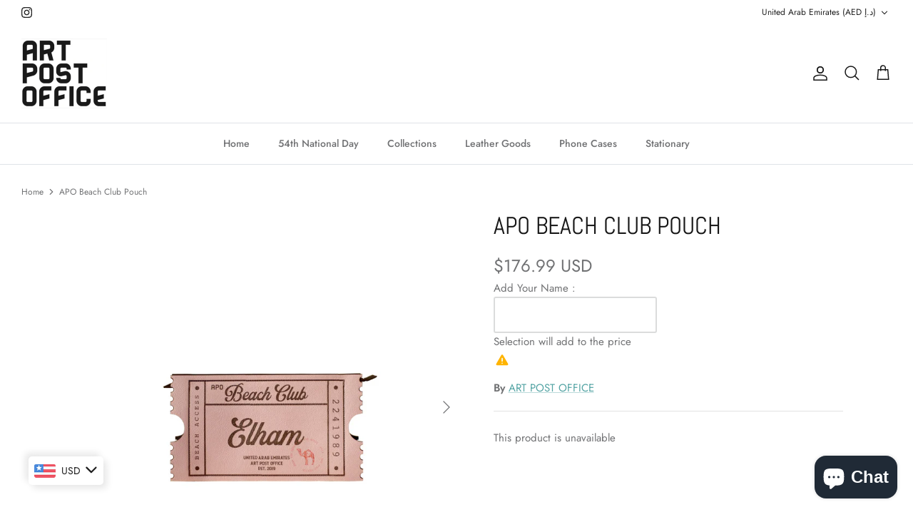

--- FILE ---
content_type: text/plain; charset=utf-8
request_url: https://checkout.tabby.ai/widgets/api/web
body_size: 176
content:
{"aid":"m_d8b08ede-8a70-4f8c-a1a9-62be8d533763","experiments":{"entity_id":"acd66e98-b081-4b06-9019-7dce31631671"},"offers":{"installments":[{"amount":0.25,"isLimitedTimeOffer":false,"paymentsCount":4,"period":{"size":"month","value":1},"priority":1,"serviceFeePolicy":"per_installment","totalFees":0},{"amount":0.18,"isLimitedTimeOffer":false,"paymentsCount":6,"period":{"size":"month","value":1},"priority":2,"serviceFeePolicy":"overall","totalFees":0.05},{"amount":0.14,"isLimitedTimeOffer":false,"paymentsCount":8,"period":{"size":"month","value":1},"priority":3,"serviceFeePolicy":"overall","totalFees":0.09},{"amount":0.09,"isLimitedTimeOffer":false,"paymentsCount":12,"period":{"size":"month","value":1},"priority":4,"serviceFeePolicy":"overall","totalFees":0.17}],"monthlyBilling":{"available":false},"payInFull":{"available":true}}}